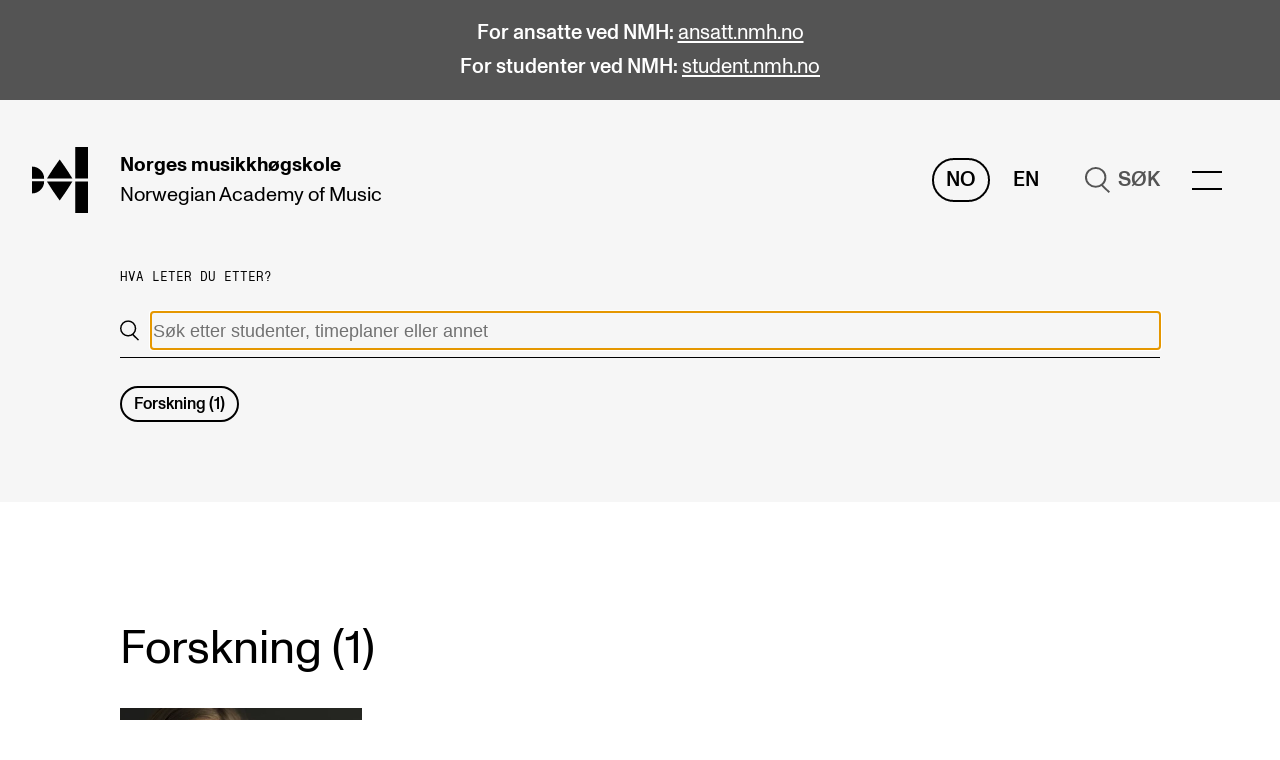

--- FILE ---
content_type: text/html; charset=UTF-8
request_url: https://nmh.no/sok?tag=cultural-studies
body_size: 22877
content:
<!DOCTYPE html>

    <html lang="nb-NO" class="js-loading">
    <head>
        <meta charset="utf-8" />
        <meta content="IE=edge,chrome=1" http-equiv="X-UA-Compatible" />
                <meta name="viewport" content="width=device-width, initial-scale=0.86, maximum-scale=5.0, minimum-scale=0.86" />
        <meta name="theme-color" content="#ffffff" />
        <link rel="icon" href="/assets/favicon.svg" />
        <link rel="mask-icon" href="/assets/favicon-safari-mask.svg" color="#ffffff" />
        <link rel="apple-touch-icon" href="/assets/apple-touch-icon.png" />
        <link rel="manifest" href="/assets/site.webmanifest" />

                    <meta name="editingPage"
                content="https://nmh.no/api/siteimprove/redirect/166208?site=default_no" />
        
        <link rel="home" href="https://nmh.no/" />
                    <link rel="stylesheet" href="/assets/styles/2b3a5.css" defer />
            <title>NMH | Søk</title>
<script>dataLayer = [];
(function(w,d,s,l,i){w[l]=w[l]||[];w[l].push({'gtm.start':
new Date().getTime(),event:'gtm.js'});var f=d.getElementsByTagName(s)[0],
j=d.createElement(s),dl=l!='dataLayer'?'&l='+l:'';j.async=true;j.src=
'https://www.googletagmanager.com/gtm.js?id='+i+dl;f.parentNode.insertBefore(j,f);
})(window,document,'script','dataLayer','GTM-PJMRW7');
</script><meta name="generator" content="SEOmatic">
<meta name="description" content="Norges musikkhøgskole (NMH) er en vitenskapelig høgskole med Norges største fagmiljø innenfor musikk.">
<meta name="referrer" content="no-referrer-when-downgrade">
<meta name="robots" content="all">
<meta content="nb_NO" property="og:locale">
<meta content="en" property="og:locale:alternate">
<meta content="NMH" property="og:site_name">
<meta content="website" property="og:type">
<meta content="https://nmh.no/sok" property="og:url">
<meta content="Søk" property="og:title">
<meta content="Norges musikkhøgskole (NMH) er en vitenskapelig høgskole med Norges største fagmiljø innenfor musikk." property="og:description">
<meta content="https://s3.eu-north-1.amazonaws.com/nmh-nettsted/images/Godkjent-til-annet-bruk/_1200x630_crop_center-center_82_none/NMH_CAMILOHUINCA-03-copy.png?mtime=1637317828" property="og:image">
<meta content="1200" property="og:image:width">
<meta content="630" property="og:image:height">
<meta content="Lokalene til Musikkhøgskolen ligger midt i Oslo sentrum og er blant Europas mest moderne for musikkutdanning." property="og:image:alt">
<meta name="twitter:card" content="summary_large_image">
<meta name="twitter:creator" content="@">
<meta name="twitter:title" content="Søk">
<meta name="twitter:description" content="Norges musikkhøgskole (NMH) er en vitenskapelig høgskole med Norges største fagmiljø innenfor musikk.">
<meta name="twitter:image" content="https://s3.eu-north-1.amazonaws.com/nmh-nettsted/images/Godkjent-til-annet-bruk/_1200x630_crop_center-center_82_none/NMH_CAMILOHUINCA-03-copy.png?mtime=1637317828">
<meta name="twitter:image:width" content="1200">
<meta name="twitter:image:height" content="630">
<meta name="twitter:image:alt" content="Lokalene til Musikkhøgskolen ligger midt i Oslo sentrum og er blant Europas mest moderne for musikkutdanning.">
<link href="https://nmh.no/sok" rel="canonical">
<link href="https://nmh.no/" rel="home">
<link type="text/plain" href="https://nmh.no/humans.txt" rel="author">
<link href="https://nmh.no/en/search" rel="alternate" hreflang="en">
<link href="https://nmh.no/sok" rel="alternate" hreflang="x-default">
<link href="https://nmh.no/sok" rel="alternate" hreflang="nb-no"></head>
    <body class="preload searchpage"><noscript><iframe src="https://www.googletagmanager.com/ns.html?id=GTM-PJMRW7"
height="0" width="0" style="display:none;visibility:hidden"></iframe></noscript>

        <a href="#main" class="to-main-content">Gå til hovedinnhold</a>
                                                                                                                                                                                                        

    
            
                                                
    
    
    
                                                                                                                                                                                                                                                                                                                                                                                                                                                                                                                                                                                                                                                                                                                                                                                                                                                                                                                            
        
        
    
    <header>
                                <div class="banner__main banner__palette-dark-grey">
            <div class="content-width">
                <p><strong>For ansatte ved NMH: </strong><a href="https://ansatt.nmh.no/" target="_blank" rel="noreferrer noopener">ansatt.nmh.no</a></p>
<p><strong>For studenter ved NMH: </strong><a href="https://student.nmh.no/" target="_blank" rel="noreferrer noopener">student.nmh.no</a></p>
            </div>
        </div>
    
        



<div class="header__main content-width-margin">
    <a href="https://nmh.no/" class="header__logo">
        <span class="sr-only">hjem</span>

                                    <svg xmlns="http://www.w3.org/2000/svg" viewBox="0 0 410.17 487.77" focusable="false" aria-hidden="true">
                    <path fill="currentColor"
                        d="M252.86 164.51c-23.54-35.72-50-72.12-50-72.12s-26.49 36.4-50.05 72.12c-18.57 28.19-36.61 57.85-43.43 69.18h187c-6.81-11.33-24.85-41-43.44-69.18M152.8 323.27c23.54 35.71 50 72.11 50 72.11s26.49-36.4 50-72.11c18.57-28.2 36.61-57.86 43.42-69.19h-187c6.82 11.33 24.86 41 43.45 69.19M316.69 254.08h93.48v233.69h-93.48zM316.69 0h93.48v233.69h-93.48zM0 144.73v89h89a89 89 0 00-89-89zM0 343v-89h89a89 89 0 01-89 89z" />
                </svg>
                        </a>
    <a href="https://nmh.no/"
        class="header__names">
        <span><span>Norges</span> <span>musikkhøgskole</span></span>
                    <span><span>Norwegian Academy</span> <span>of Music</span></span>
            </a>
    <span class="header__spacer"></span>
    <div class="header__lang">
                    <a href="https://nmh.no/sok"
                class="header__lang-active"
                aria-label="Norsk">
                No
            </a>
                    <a href="https://nmh.no/en/search"
                class=""
                aria-label="Engelsk">
                En
            </a>
            </div>
            
                    <span href="https://nmh.no/sok" class="header__search">            <svg xmlns="http://www.w3.org/2000/svg" viewBox="0 0 25.703 27.608" focusable="false" aria-hidden="true">
                <path fill="none"
                    stroke="currentColor"
                    stroke-width="2"
                    d="M16.5 18.5l8.5 8.397M1 11C1 5.475 5.475 1 11 1s10 4.475 10 10-4.475 10-10 10S1 16.525 1 11z" />
            </svg>
            <span>Søk</span>
        </span>
                <div class="header__menu-wrapper" data-scroll-lock-fill-gap>
        <menu-component items="{[{&quot;heading&quot;:&quot;Studier&quot;,&quot;items&quot;:[{&quot;url&quot;:&quot;https:\/\/nmh.no\/studier&quot;,&quot;text&quot;:&quot;Alle studier&quot;},{&quot;url&quot;:&quot;https:\/\/nmh.no\/studier\/bachelor&quot;,&quot;text&quot;:&quot;Bachelor&quot;},{&quot;url&quot;:&quot;https:\/\/nmh.no\/studier\/master&quot;,&quot;text&quot;:&quot;Master&quot;},{&quot;url&quot;:&quot;https:\/\/nmh.no\/studier\/doktorgrad&quot;,&quot;text&quot;:&quot;Doktorgrad&quot;},{&quot;url&quot;:&quot;https:\/\/nmh.no\/studier\/videreutdanning&quot;,&quot;text&quot;:&quot;\u00c5rsstudium og videreutdanning&quot;},{&quot;url&quot;:&quot;https:\/\/nmh.no\/studier\/kurs&quot;,&quot;text&quot;:&quot;Etterutdanning og kurs&quot;},{&quot;url&quot;:&quot;https:\/\/nmh.no\/studier\/talentutvikling&quot;,&quot;text&quot;:&quot;Talentutvikling&quot;}]},{&quot;heading&quot;:&quot;Studentliv&quot;,&quot;items&quot;:[{&quot;url&quot;:&quot;https:\/\/nmh.no\/opptak&quot;,&quot;text&quot;:&quot;S\u00f8knad og opptak&quot;},{&quot;url&quot;:&quot;https:\/\/nmh.no\/biblioteket&quot;,&quot;text&quot;:&quot;Biblioteket&quot;},{&quot;url&quot;:&quot;https:\/\/nmh.no\/fagmiljoer&quot;,&quot;text&quot;:&quot;Fagmilj\u00f8er&quot;},{&quot;url&quot;:&quot;https:\/\/nmh.no\/om-nmh\/salene&quot;,&quot;text&quot;:&quot;Salane v\u00e5re&quot;},{&quot;url&quot;:&quot;https:\/\/nmh.no\/om-nmh\/alumni&quot;,&quot;text&quot;:&quot;Alumni&quot;}]},{&quot;heading&quot;:&quot;Forskning&quot;,&quot;items&quot;:[{&quot;url&quot;:&quot;https:\/\/nmh.no\/forskning\/sentre\/cerm&quot;,&quot;text&quot;:&quot;CERM&quot;},{&quot;url&quot;:&quot;https:\/\/nmh.no\/forskning\/sentre\/cremah&quot;,&quot;text&quot;:&quot;CREMAH&quot;},{&quot;url&quot;:&quot;https:\/\/nmh.no\/forskning\/sentre\/nordart&quot;,&quot;text&quot;:&quot;NordART&quot;},{&quot;url&quot;:&quot;https:\/\/nmh.no\/forskning\/prosjekter&quot;,&quot;text&quot;:&quot;Prosjekter&quot;},{&quot;url&quot;:&quot;https:\/\/nmh.no\/forskning\/publikasjoner&quot;,&quot;text&quot;:&quot;Publikasjoner&quot;}]},{&quot;heading&quot;:&quot;Internasjonalt&quot;,&quot;items&quot;:[{&quot;url&quot;:&quot;https:\/\/nmh.no\/opptak\/utvekslingsprogrammer&quot;,&quot;text&quot;:&quot;Utveksling&quot;},{&quot;url&quot;:&quot;https:\/\/nmh.no\/om-nmh\/internasjonalt&quot;,&quot;text&quot;:&quot;Internasjonal strategi&quot;},{&quot;url&quot;:&quot;https:\/\/nmh.no\/om-nmh\/internasjonale-samarbeidsprosjekter&quot;,&quot;text&quot;:&quot;Samarbeidsprosjekter&quot;},{&quot;url&quot;:&quot;https:\/\/nmh.no\/om-nmh\/nettverk&quot;,&quot;text&quot;:&quot;Nettverk&quot;},{&quot;url&quot;:&quot;https:\/\/nmh.no\/forskning\/prosjekter\/in-tune&quot;,&quot;text&quot;:&quot;IN.TUNE&quot;}]},{&quot;heading&quot;:&quot;Aktuelt&quot;,&quot;items&quot;:[{&quot;url&quot;:&quot;https:\/\/nmh.no\/konserter&quot;,&quot;text&quot;:&quot;Konserter&quot;},{&quot;url&quot;:&quot;https:\/\/nmh.no\/arrangementer&quot;,&quot;text&quot;:&quot;Arrangementer&quot;},{&quot;url&quot;:&quot;https:\/\/nmh.no\/aktuelt&quot;,&quot;text&quot;:&quot;Nyheter og historier&quot;},{&quot;url&quot;:&quot;https:\/\/student.nmh.no\/livet-rundt-studiene\/sut&quot;,&quot;text&quot;:&quot;Studentutvalet SUT (student.nmh.no)&quot;}]},{&quot;heading&quot;:&quot;Info&quot;,&quot;items&quot;:[{&quot;url&quot;:&quot;https:\/\/nmh.no\/kontakt-oss&quot;,&quot;text&quot;:&quot;Kontakt oss&quot;},{&quot;url&quot;:&quot;https:\/\/nmh.no\/kontakt-oss\/interne-sider&quot;,&quot;text&quot;:&quot;For ansatte og studenter&quot;},{&quot;url&quot;:&quot;https:\/\/nmh.no\/om-nmh&quot;,&quot;text&quot;:&quot;Om Norges musikkh\u00f8gskole&quot;},{&quot;url&quot;:&quot;https:\/\/nmh.no\/kontakt-oss\/finn-ansatte&quot;,&quot;text&quot;:&quot;Finn ansatte&quot;},{&quot;url&quot;:&quot;https:\/\/nmh.no\/kontakt-oss\/ledige-stillinger&quot;,&quot;text&quot;:&quot;Ledige stillinger&quot;}]}]}"></menu-component>
    </div>
</div>


<search-component open="{false}"
    inline="{true}"
    query=""
    action="https://nmh.no/sok"
    hits="{[{&quot;label&quot;:&quot;Forskning&quot;,&quot;url&quot;:&quot;#forskning&quot;,&quot;count&quot;:1}]}"
    suggestions="{null}"
    labels="{{&quot;header&quot;:&quot;Hva leter du etter?&quot;,&quot;placeholder&quot;:&quot;S\u00f8k etter studenter, timeplaner eller annet&quot;,&quot;headerSuggestions&quot;:&quot;S\u00f8kes mest p\u00e5&quot;}}"></search-component>
    </header>
        <main id="main">
            
                            
        
        
                                                                                                                        
                


    <section id="forskning" class="entrylist__main">
        
    <h1 class="entrylist__heading">
                    Forskning (1)
            </h1>
        <div class="entrylist__list">
            <ul id="Forskning"
                class="inner-grid entrylist__item-width-3">
                                                    <li class="">        
                                                
        
        
        
                
            
                        
                                            
                                                                                                                                                                                                
        
        
        
                
            
    <a href="https://nmh.no/forskning/prosjekter/laura-ellestad-fullfort-phd"
                                    lang="nb-NO"
                class="entrylist__item-research_project link-parent"
        data-background="//s3.eu-north-1.amazonaws.com/nmh-nettsted/images/Aktuelt/2016/Laura-Ellestad-foto-Kjetil-Bj%C3%B8rgan_2023-05-16-081206_bkiz.jpg">
        <picture class="entrylist__image">
                                                                            <img src="https://nmh.imgix.net/images/Aktuelt/2016/Laura-Ellestad-foto-Kjetil-Bj%C3%B8rgan_2023-05-16-081206_bkiz.jpg?auto=format&amp;crop=focalpoint&amp;fit=crop&amp;fp-x=0.5&amp;fp-y=0.5&amp;h=&amp;ixlib=php-3.3.1&amp;w=200"
                srcset="https://nmh.imgix.net/images/Aktuelt/2016/Laura-Ellestad-foto-Kjetil-Bj%C3%B8rgan_2023-05-16-081206_bkiz.jpg?auto=format&amp;crop=focalpoint&amp;fit=crop&amp;fp-x=0.5&amp;fp-y=0.5&amp;h=&amp;ixlib=php-3.3.1&amp;w=200 200w, https://nmh.imgix.net/images/Aktuelt/2016/Laura-Ellestad-foto-Kjetil-Bj%C3%B8rgan_2023-05-16-081206_bkiz.jpg?auto=format&amp;crop=focalpoint&amp;fit=crop&amp;fp-x=0.5&amp;fp-y=0.5&amp;h=&amp;ixlib=php-3.3.1&amp;w=400 400w, https://nmh.imgix.net/images/Aktuelt/2016/Laura-Ellestad-foto-Kjetil-Bj%C3%B8rgan_2023-05-16-081206_bkiz.jpg?auto=format&amp;crop=focalpoint&amp;fit=crop&amp;fp-x=0.5&amp;fp-y=0.5&amp;h=&amp;ixlib=php-3.3.1&amp;w=600 600w, https://nmh.imgix.net/images/Aktuelt/2016/Laura-Ellestad-foto-Kjetil-Bj%C3%B8rgan_2023-05-16-081206_bkiz.jpg?auto=format&amp;crop=focalpoint&amp;fit=crop&amp;fp-x=0.5&amp;fp-y=0.5&amp;h=&amp;ixlib=php-3.3.1&amp;w=800 800w, https://nmh.imgix.net/images/Aktuelt/2016/Laura-Ellestad-foto-Kjetil-Bj%C3%B8rgan_2023-05-16-081206_bkiz.jpg?auto=format&amp;crop=focalpoint&amp;fit=crop&amp;fp-x=0.5&amp;fp-y=0.5&amp;h=&amp;ixlib=php-3.3.1&amp;w=1000 1000w"
                alt=""
                loading="lazy"
                sizes="(max-width: 767px) 92vw, (max-width: 895px) 46vw, (max-width: 1936px) 22vw, 402px" />
        </picture>
                    <div class="entrylist__types">
                                    <span>Oppføringspraksis</span>
                            </div>
                <span class="entrylist__item-title" >
            <span>
                                <span class="link link-reversed">Laura Ellestad: Musikalsk identitetskonstruksjon i Midtvesten, 1900-1970</span>
            </span>
                    </span>

                            <div class="entrylist__meta">
                                    <span>2014 - 2023</span>
                                    <span>NordART</span>
                            </div>
            </a>
</li>
                            </ul>
        </div>
    </section>
                                                                                                                            </main>
                        
    
    
                                                                                                                                                                                                                                                                                                                        
                                                        
                                                        
    

<footer class="footer__main full-width">
    <nav class="footer__lists grid styled-links styled-links-current">
        <div class="footer__contact">
            <h2 class="typo-body">
                Norges musikk&shy;høgskole
            </h2>
                            <address>
                    Slemdalsveien 11<br />
0369 Oslo, Norway
                </address>
                        <p>
                                    <span>+47 23 36 70 00</span><br />
                                                    <a href="mailto:post@nmh.no">post@nmh.no</a>
                            </p>
        </div>
                    <div class="footer__list">
                <h2 class="typo-body">
                    Nyttige lenker
                </h2>
                <ul>
                                                                                            <li><a href="https://nmh.no/studier" target="" rel="">Studier</a></li>
                                                                                            <li><a href="https://nmh.no/kontakt-oss" target="" rel="">Kontakt oss</a></li>
                                                                                            <li><a href="https://nmh.no/kontakt-oss/finn-ansatte" target="" rel="">Finn ansatte</a></li>
                                                                                            <li><a href="https://nmh.no/kontakt-oss/ledige-stillinger" target="" rel="">Ledige stillinger</a></li>
                                                                                            <li><a href="https://nyhetsbrev.nmh.no/p/s/MjQyOTU6YWFkZjU0YjYtNTYzOS00OTc3LTlmMzQtNmU2ZWViMjhkMWRj" target="_blank" rel="noopener noreferer">Nyhetsbrev</a></li>
                                    </ul>
            </div>
                    <div class="footer__list">
                <h2 class="typo-body">
                    Oppdag mer
                </h2>
                <ul>
                                                                                            <li><a href="https://nmh.no/forskning/prosjekter/in-tune" target="" rel="">IN.TUNE</a></li>
                                                                                            <li><a href="https://student.nmh.no/" target="_blank" rel="noopener noreferer">For studenter</a></li>
                                                                                            <li><a href="https://ansatt.nmh.no/" target="_blank" rel="noopener noreferer">For ansatte</a></li>
                                                                                            <li><a href="https://nmh.instructure.com" target="_blank" rel="noopener noreferer">Canvas</a></li>
                                                                                            <li><a href="https://cloud.timeedit.net/nmh/web" target="_blank" rel="noopener noreferer">TimeEdit</a></li>
                                                                                            <li><a href="https://outlook.com/nmh.no" target="_blank" rel="noopener noreferer">NMH Webmail (direkte lenke til e-post)</a></li>
                                    </ul>
            </div>
                            <div class="footer__list">
                <h2 class="typo-body">
                    Sosiale medier
                </h2>
                <ul>
                                            <li><a href="https://www.facebook.com/musikkhogskolen">Facebook</a></li>
                                            <li><a href="http://instagram.com/musikkhogskolen">Instagram</a></li>
                                            <li><a href="https://www.youtube.com/channel/UCu7vpwsNO0M2YF-JfDWzHQA">YouTube</a></li>
                                            <li><a href="https://www.threads.net/@musikkhogskolen">Threads</a></li>
                                    </ul>
            </div>
            </nav>

    <div class="footer__social content-width">
        <div class="styled-links styled-links-current">
            <span>
                &copy;
                2026
                Norges musikkhøgskole
            </span>
                                                            <a href="https://nmh.no/om-nmh/nettstatistikk-cookies" target="_blank" rel="noopener noreferer">Cookies</a>
                                                            <a href="https://nmh.no/om-nmh/personvern" target="_blank" rel="noopener noreferer">Personvern</a>
                                                            <a href="https://nmh.no/kontakt-oss/tilgjengelighetserklering" target="_blank" rel="noopener noreferer">Tilgjengelighetserklæring</a>
                                                            <a href="https://nmh.no/system/login" target="" rel="">For publisister</a>
                    </div>
            </div>
</footer>
                <div id="modal-root"></div>
                    <script src="https://polyfill-fastly.io/v3/polyfill.min.js?features=es6%2CPromise%2CNodeList.prototype.forEach%2CArray.prototype.includes%2CObject.values%2CArray.prototype.flatMap%2CPromise.prototype.finally%2CArray.prototype.flat"></script>
            <script src="/assets/scripts/4e4f4.js" defer></script>
            <script src="/assets/scripts/b3d04.js" defer></script>
                    <script type="application/ld+json">{"@context":"https://schema.org","@graph":[{"@type":"WebPage","author":{"@id":"#identity"},"copyrightHolder":{"@id":"#identity"},"copyrightYear":"2020","creator":{"@id":"#creator"},"dateCreated":"2020-05-20T14:11:36+02:00","dateModified":"2025-10-23T13:14:58+02:00","datePublished":"2020-05-20T14:11:00+02:00","description":"Norges musikkhøgskole (NMH) er en vitenskapelig høgskole med Norges største fagmiljø innenfor musikk.","headline":"Søk","image":{"@type":"ImageObject","url":"https://s3.eu-north-1.amazonaws.com/nmh-nettsted/images/Godkjent-til-annet-bruk/_1200x630_crop_center-center_82_none/NMH_CAMILOHUINCA-03-copy.png?mtime=1637317828"},"inLanguage":"nb-no","mainEntityOfPage":"https://nmh.no/sok","name":"Søk","publisher":{"@id":"#creator"},"url":"https://nmh.no/sok"},{"@id":"#identity","@type":"Organization"},{"@id":"#creator","@type":"Organization"},{"@type":"BreadcrumbList","description":"Breadcrumbs list","itemListElement":[{"@type":"ListItem","item":"https://nmh.no/","name":"Forside","position":1},{"@type":"ListItem","item":"https://nmh.no/sok","name":"Søk","position":2}],"name":"Breadcrumbs"}]}</script></body>
</html>


--- FILE ---
content_type: text/css
request_url: https://nmh.no/assets/styles/049e7.css
body_size: 3365
content:
.Search__main{background:#f6f6f6;position:absolute;top:0;left:0;right:0;padding-top:90pt;visibility:hidden;-webkit-clip-path:polygon(0 0,100% 0,100% 0,0 0);clip-path:polygon(0 0,100% 0,100% 0,0 0);-webkit-transition:visibility 0ms 350ms,-webkit-clip-path 350ms cubic-bezier(.455,.03,.515,.955);transition:visibility 0ms 350ms,-webkit-clip-path 350ms cubic-bezier(.455,.03,.515,.955);transition:visibility 0ms 350ms,clip-path 350ms cubic-bezier(.455,.03,.515,.955);transition:visibility 0ms 350ms,clip-path 350ms cubic-bezier(.455,.03,.515,.955),-webkit-clip-path 350ms cubic-bezier(.455,.03,.515,.955);z-index:1;padding-bottom:4.5rem}@media (min-width:80rem){.Search__main{top:0;padding-top:10pc}}.Search__main h1,.Search__main h2,.Search__main h3{line-height:1.7;font-family:Monument Grotesk Mono,sans-serif;font-weight:400;text-transform:uppercase;margin-bottom:1.5rem;font-size:.6875rem}@media screen and (min-width:20rem){.Search__main h1,.Search__main h2,.Search__main h3{font-size:calc(.6625rem + .125vw)}}@media screen and (min-width:120rem){.Search__main h1,.Search__main h2,.Search__main h3{font-size:.8125rem}}.Search__main h3{margin-top:2.5rem;margin-bottom:.5rem}.Search__open{-webkit-transition:visibility 0ms,-webkit-clip-path 350ms cubic-bezier(.455,.03,.515,.955);transition:visibility 0ms,-webkit-clip-path 350ms cubic-bezier(.455,.03,.515,.955);transition:visibility 0ms,clip-path 350ms cubic-bezier(.455,.03,.515,.955);transition:visibility 0ms,clip-path 350ms cubic-bezier(.455,.03,.515,.955),-webkit-clip-path 350ms cubic-bezier(.455,.03,.515,.955);visibility:visible;-webkit-clip-path:polygon(0 0,100% 0,100% 100%,0 100%);clip-path:polygon(0 0,100% 0,100% 100%,0 100%)}.Search__inline{margin-bottom:7.5rem}.Search__inline,.Search__standalone{position:relative;visibility:visible;-webkit-clip-path:none;clip-path:none}.Search__standalone{padding:.5rem 1.25rem;margin-bottom:2.5rem}@media (min-width:48rem){.Search__standalone{padding:1rem 2.5rem}}@media (min-width:56rem){.Search__standalone{padding:2.5rem 3.5rem}}.Search__search{border-bottom:1px solid #000;display:-webkit-box;display:-ms-flexbox;display:flex;-webkit-box-align:center;-ms-flex-align:center;align-items:center;margin-top:2.5rem;margin-bottom:2rem;padding-bottom:.5rem}@media (min-width:56rem){.Search__search{margin-top:0;margin-bottom:0}}.Search__search svg{width:1.25rem;height:1.345rem;margin-right:.75rem}.Search__search form,.Search__search input{display:block;width:100%}.Search__search input{background:none;line-height:1.5;-webkit-box-flex:1;-ms-flex:1;flex:1;height:2em;border:none;font-size:1rem}@media screen and (min-width:20rem){.Search__search input{font-size:calc(.95rem + .25vw)}}@media screen and (min-width:120rem){.Search__search input{font-size:1.25rem}}.Search__hits{margin-top:1.5rem}.Search__hits *{margin:.25rem 1rem .5rem 0}.Search__suggestions{-webkit-columns:2;-moz-columns:2;column-count:2;-webkit-column-gap:.75rem;-moz-column-gap:.75rem;column-gap:.75rem;list-style:none;margin:0;padding:0}@media (min-width:56rem){.Search__suggestions{-webkit-columns:3;-moz-columns:3;column-count:3;-webkit-column-gap:1.5rem;-moz-column-gap:1.5rem;column-gap:1.5rem}}.Search__suggestions li{line-height:1;margin-bottom:1rem}.Search__suggestions a{line-height:1.5;font-size:1rem}@media screen and (min-width:20rem){.Search__suggestions a{font-size:calc(.95rem + .25vw)}}@media screen and (min-width:120rem){.Search__suggestions a{font-size:1.25rem}}